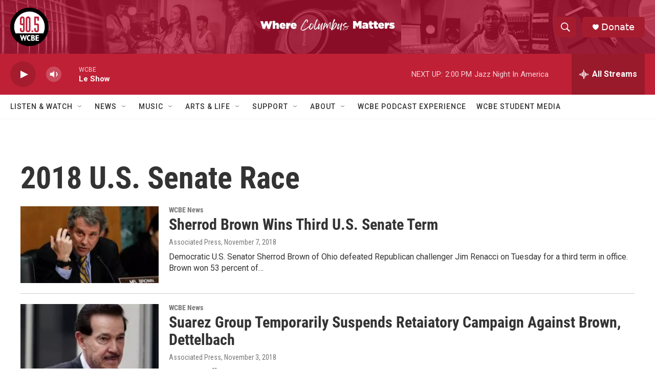

--- FILE ---
content_type: text/html; charset=utf-8
request_url: https://www.google.com/recaptcha/api2/aframe
body_size: 269
content:
<!DOCTYPE HTML><html><head><meta http-equiv="content-type" content="text/html; charset=UTF-8"></head><body><script nonce="K1P2xIjK1lIAc6B-pVzG2w">/** Anti-fraud and anti-abuse applications only. See google.com/recaptcha */ try{var clients={'sodar':'https://pagead2.googlesyndication.com/pagead/sodar?'};window.addEventListener("message",function(a){try{if(a.source===window.parent){var b=JSON.parse(a.data);var c=clients[b['id']];if(c){var d=document.createElement('img');d.src=c+b['params']+'&rc='+(localStorage.getItem("rc::a")?sessionStorage.getItem("rc::b"):"");window.document.body.appendChild(d);sessionStorage.setItem("rc::e",parseInt(sessionStorage.getItem("rc::e")||0)+1);localStorage.setItem("rc::h",'1769366407194');}}}catch(b){}});window.parent.postMessage("_grecaptcha_ready", "*");}catch(b){}</script></body></html>